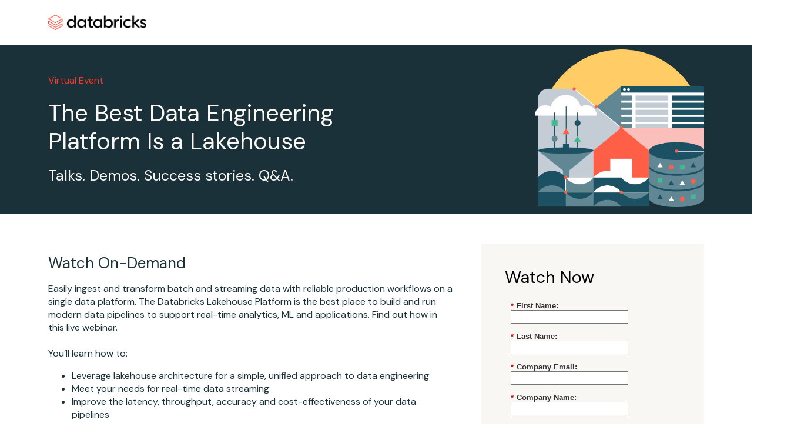

--- FILE ---
content_type: text/html; charset=utf-8
request_url: https://pages.databricks.com/webinar-APJ-the-best-data-engineering-platform-lakehouse.html
body_size: 10356
content:

<!DOCTYPE html>
<html>
  <head><title>The Best Data Engineering Platform Is a Lakehouse</title><meta charset="utf-8"><meta http-equiv="X-UA-Compatible" content="IE=edge"><meta name="viewport" content="width=device-width,initial-scale=1"><meta name="robots" content="index, nofollow"><style type="text/css">body { margin:0;padding:0;-webkit-text-size-adjust:100%;-ms-text-size-adjust:100%; }
          img { border:0;height:auto;line-height:100%; outline:none;text-decoration:none;-ms-interpolation-mode:bicubic; }
          p { display:block;margin:13px 0; }</style><!--[if !mso]><!--><link href="https://fonts.googleapis.com/css?family=Ubuntu:300,400,500,700" rel="stylesheet" type="text/css"><link href="https://fonts.googleapis.com/css?family=DM+Sans:400,700" rel="stylesheet" type="text/css"><link href="https://client-data.knak.io/production/company_data/5f63b380135e5/custom-fonts/61e037cdd6f29/fonts.css" rel="stylesheet" type="text/css"><link href="https://assets.knak.io/custom-fonts/Helvetica/Helvetica.css" rel="stylesheet" type="text/css"><style type="text/css">@import url(https://fonts.googleapis.com/css?family=Ubuntu:300,400,500,700);
@import url(https://fonts.googleapis.com/css?family=DM+Sans:400,700);
@import url(https://client-data.knak.io/production/company_data/5f63b380135e5/custom-fonts/61e037cdd6f29/fonts.css);

@import url(https://assets.knak.io/custom-fonts/Helvetica/Helvetica.css);</style><!--<![endif]--><style type="text/css">@media only screen and (min-width:580px) {
        .mj-column-per-100 { width:100% !important; max-width: 100%; }
.mj-column-per-53 { width:53% !important; max-width: 53%; }
.mj-column-per-47 { width:47% !important; max-width: 47%; }
.mj-column-per-66 { width:66% !important; max-width: 66%; }
.mj-column-per-33-333333333333336 { width:33.333333333333336% !important; max-width: 33.333333333333336%; }
.mj-column-per-34 { width:34% !important; max-width: 34%; }
.mj-column-per-25 { width:25% !important; max-width: 25%; }
.mj-column-per-75 { width:75% !important; max-width: 75%; }
      }</style><style type="text/css">.links-FE5000-underline a { color: #FE5000; text-decoration: underline; }
.links-FFFFFF-underline a { color: #FFFFFF; text-decoration: underline; }
        

        
            @media only screen and (min-width:580px) {        
                .padding-25px-0px-25px-0px { padding: 25px 0px 25px 0px !important}
.margin-0-auto-0-0 { margin: 0 auto 0 0 !important}
.max-width-167px { max-width: 167px !important}
.padding-0px-25px-0px-0px { padding: 0px 25px 0px 0px !important}
.font-size-40px { font-size: 40px !important}
.font-size-25px { font-size: 25px !important}
.padding-0px-0px-0px-0px { padding: 0px 0px 0px 0px !important}
.margin-0-0-0-auto { margin: 0 0 0 auto !important}
.text-align-left { text-align: left !important}
            }</style><style type="text/css">p{margin: 0 0;}ul{display: block;}ul li{list-style: disc;}li li{list-style: circle;}sup, sub{line-height:0;}body a{text-decoration: none; color: #FE5000;}.image-highlight{transition: 0.3s;}.image-highlight:hover{filter: brightness(1.2);}.button-highlight{transition: 0.3s;}.button-highlight:hover{filter: brightness(1.5);}@media only screen and (min-width: 580px) { .hide-on-mobile{display:block !important;}.hide-on-desktop{display:none !important;} }.hide-on-desktop{display:block;}.hide-on-mobile{display:none;}</style><link href="https://knak-client-data.imgix.net/production/company_data/5f63b380135e5/company_files/27PSnINFoNf4zLMkfMR3tZSxV8QNgUZuNvkkOkQq.png" rel="shortcut icon" type="image/png"><style type="text/css">.mktoForm {padding: 0 !important;}</style><!-- Google Tag Manager --><script>(function(w,d,s,l,i){w[l]=w[l]||[];w[l].push({'gtm.start':
new Date().getTime(),event:'gtm.js'});var f=d.getElementsByTagName(s)[0],
j=d.createElement(s),dl=l!='dataLayer'?'&l='+l:'';j.async=true;j.src=
'https://www.googletagmanager.com/gtm.js?id='+i+dl;f.parentNode.insertBefore(j,f);
})(window,document,'script','dataLayer','GTM-TWTKQQ');</script><!-- End Google Tag Manager --><script src="https://code.jquery.com/jquery-3.6.0.min.js" integrity="sha256-/xUj+3OJU5yExlq6GSYGSHk7tPXikynS7ogEvDej/m4=" crossorigin="anonymous"></script><meta property="og:title" content="The Best Data Engineering Platform Is a Lakehouse" />
<meta property="og:image" content="https://pages.databricks.com/rs/094-YMS-629/images/2023-01-APJ-WB-Best-Data-Engineering-Platform-is-a-lakehouse-OG-1200x628.jpg" />
<meta property="og:description" content="" />
<link href="https://pages.databricks.com/rs/094-YMS-629/images/knak-jquery-ui.min.css" rel="stylesheet">
<link rel="stylesheet" href="https://maxcdn.bootstrapcdn.com/font-awesome/4.6.1/css/font-awesome.min.css">
<style type="text/css">.mktoForm {padding: 0 !important;}</style>


<style>.mktoGen.mktoImg {display:inline-block; line-height:0;}</style></head><body style="background-color:#FFFFFF;" id="bodyId"><div style="background-color:#FFFFFF;background-position:center center;background-size:auto;background-repeat:repeat;"><section style="background-position:center center;background-size:contain;background-repeat:no-repeat;width:100%;"><div align="center"><div style="Margin:0px auto;max-width:1146px;"><div style="border:none;direction:ltr;font-size:0px;padding:0px 15px 0px 15px;text-align:center;vertical-align:top;" class="block-grid"><div style="border:none;"><div class="mj-column-per-100 mj-outlook-group-fix" style="font-size:0px;text-align:left;direction:ltr;display:inline-block;vertical-align:top;width:100%;"><div style="border-radius:0px;vertical-align:top;padding:0 0 0 0;"><div width="100%"><div class="padding-25px-0px-25px-0px img-container" style="font-size:0px;padding:25px 30px 25px 30px;word-break:break-word;text-align:center;"><div class="mktoText" id="image-fz3u1ck5f"><img alt="" height="auto" src="https://databricks.com/wp-content/themes/databricks/assets/images/databricks-logo.png" style="border:none;display:block;outline:none;text-decoration:none;height:auto;width:100%;font-size:13px;margin:0 auto;" class="max-width-167px margin-0-auto-0-0"></div></div></div></div></div></div></div></div></div></section><section style="background-color:#1B3139;background-position:center center;background-size:contain;background-repeat:no-repeat;width:100%;"><div align="center"><div style="Margin:0px auto;max-width:1146px;"><div style="border:none;border-bottom:50px none #FFFFFF;direction:ltr;font-size:0px;padding:0px 15px 0px 15px;text-align:center;vertical-align:top;" class="block-grid"><div style="background-color:transparent;border:none;border-bottom:40px none #FFFFFF;border-left:40px none #FFFFFF;border-right:40px none #FFFFFF;border-top:40px none #FFFFFF;"><div class="mj-column-per-53 mj-outlook-group-fix" style="font-size:0px;text-align:left;direction:ltr;display:inline-block;vertical-align:middle;width:100%;"><div style="border-radius:0px;vertical-align:middle;padding:0px 15px 0px 15px;" class="padding-0px-25px-0px-0px"><div width="100%"><div class="text-container" style="font-size:0px;padding:10px 0px 10px 0px;word-break:break-word;text-align:left;"><div class="mktoText" id="text-htdo87es9"><div class="links-FE5000-underline"><div style="font-family:'DM Sans', Arial, sans-serif;font-size:16px;letter-spacing:none;line-height:1.4;text-align:left;color:#FF3621;"><p style="margin: 0 0; mso-line-height-alt: 22px;">Virtual Event</p></div></div></div></div><div class="text-container" style="font-size:0px;padding:10px 0px 10px 0px;word-break:break-word;text-align:left;"><div class="mktoText" id="text-ycbuargdk"><div class="links-FE5000-underline"><div style="font-family:'DM Sans', Arial, sans-serif;font-size:30px;letter-spacing:none;line-height:1.2;text-align:left;color:#F9F7F4;" class="font-size-40px"><p style="margin: 0 0; mso-line-height-alt: 48px;">The Best Data Engineering Platform Is a Lakehouse</p></div></div></div></div><div class="text-container" style="font-size:0px;padding:10px 0px 10px 0px;word-break:break-word;text-align:left;"><div class="mktoText" id="text-1tkr7zkxq"><div class="links-FE5000-underline"><div style="font-family:'DM Sans', Arial, sans-serif;font-size:14px;letter-spacing:none;line-height:1.2;text-align:left;color:#F9F7F4;" class="font-size-25px"><p style="margin: 0 0; mso-line-height-alt: 30px;">Talks. Demos. Success stories. Q&amp;A.</p></div></div></div></div></div></div></div><div class="mj-column-per-47 mj-outlook-group-fix" style="font-size:0px;text-align:left;direction:ltr;display:inline-block;vertical-align:middle;width:100%;"><div style="border-radius:0px;vertical-align:middle;padding:0 0 0 0;"><div width="100%"><div class="padding-0px-0px-0px-0px img-container" style="font-size:0px;padding:15px 0px 15px 0px;word-break:break-word;text-align:center;"><div class="mktoText" id="image-dyzglbqu7"><img alt="" height="auto" src="https://client-data.knak.io/production/email_assets/5f63b380135e5/DWWhiq7bUSNHdV1oauMUBFnSRj1VZ9xjlk5q4inB.png" style="border:none;display:block;outline:none;text-decoration:none;height:auto;width:100%;max-width:288px;font-size:13px;margin:0 auto;" class="margin-0-0-0-auto"></div></div></div></div></div></div></div></div></div></section><section style="background-color:transparent;background-position:center center;background-size:contain;background-repeat:no-repeat;width:100%;"><div align="center"><div style="Margin:0px auto;max-width:1146px;"><div style="border:none;direction:ltr;font-size:0px;padding:50px 15px 0px 15px;text-align:center;vertical-align:top;" class="block-grid"><div style="border:none;"><div class="mj-column-per-66 mj-outlook-group-fix" style="font-size:0px;text-align:left;direction:ltr;display:inline-block;vertical-align:top;width:100%;"><div style="border-radius:0px;vertical-align:top;padding:0px 45px 50px 0;"><div width="100%"><div class="text-container" style="font-size:0px;padding:15px 0px 15px 0px;word-break:break-word;text-align:left;"><div class="mktoText" id="text-b6zflkpwa"><div class="links-FE5000-underline"><div style="font-family:'DM Sans', Arial, sans-serif;font-size:26px;letter-spacing:none;line-height:1.4;text-align:left;color:#1B3139;"><p style="margin: 0 0; mso-line-height-alt: 36px;">Watch On-Demand</p></div></div></div></div><div style="font-size:0px;padding:0 0 0 0;word-break:break-word;"><div style="font-family:Ubuntu, Helvetica, Arial, sans-serif;font-size:13px;line-height:1;width:100%;"><div id="waitlistNotice" style="font-family: 'DM Sans', Helvetica, Arial, sans-serif"><h3 style="color: #FF3621; font-size: 26px; display: none; line-height: 1.4em; padding-bottom: 15px;">This element should not be removed. It will be automatically hidden</h3></div></div></div><div class="text-container" style="font-size:0px;padding:0px 0px 0px 0px;word-break:break-word;text-align:left;"><div class="mktoText" id="text-d1zaop4ya"><div class="links-FE5000-underline"><div style="font-family:'DM Sans', Arial, sans-serif;font-size:16px;letter-spacing:none;line-height:1.4;text-align:left;color:#1B3139;"><p style="margin: 0 0; mso-line-height-alt: 22px;">Easily ingest and transform batch and streaming data with reliable production workflows on a single data platform. The Databricks Lakehouse Platform is the best place to build and run modern data pipelines to support real-time analytics, ML and applications. Find out how in this live webinar.</p><p style="margin: 0 0; mso-line-height-alt: 22px;">&nbsp;</p><p style="margin: 0 0; mso-line-height-alt: 22px;">You’ll learn how to:</p><ul style="display: block; margin-top: 1em; margin-bottom: 1em;"><li style="list-style: disc; mso-line-height-alt: 22px;">Leverage lakehouse architecture for a simple, unified approach to data engineering</li><li style="list-style: disc; mso-line-height-alt: 22px;">Meet your needs for real-time data streaming</li><li style="list-style: disc; mso-line-height-alt: 22px;">Improve the latency, throughput, accuracy and cost-effectiveness of your data pipelines</li><li style="list-style: disc; mso-line-height-alt: 22px;">Serve your entire data team with one solution</li></ul><p style="margin: 0 0; mso-line-height-alt: 22px;"><br>This webinar will include a demo, success stories and a Q&amp;A.</p></div></div></div></div><div style="font-size:0px;padding:0 0 0 0;word-break:break-word;"><div style="height:20px;">&nbsp;</div></div><div style="font-size:0px;padding:0 0 0 0;word-break:break-word;"><div style="height:20px;">&nbsp;</div></div><div style="font-size:0px;padding:10px 25px 10px 25px;word-break:break-word;text-align:center;"><p style="border-top: solid 1px #AAAAAA; font-size: 1px; margin: 0 auto; width: 100%; text-align: center;"></p></div><div class="text-container" style="font-size:0px;padding:15px 0px 0px 0px;word-break:break-word;text-align:left;"><div class="mktoText" id="text-ksjeinzf1"><div class="links-FE5000-underline"><div style="font-family:'DM Sans', Arial, sans-serif;font-size:16px;letter-spacing:none;line-height:1.4;text-align:left;color:#1B3139;"><p style="margin: 0 0; mso-line-height-alt: 36px;"><span style="font-family: 'DM Sans Medium', Arial, sans-serif; font-size: 26px;">Speakers</span></p></div></div></div></div><div vertical-align="top" style="font-size:0px;padding:15px 0px 0px 0px;word-break:break-word;"><section style="width:100%;"><div align="center"><div style="Margin:0px auto;"><div style="border:none;direction:ltr;font-size:0px;text-align:center;vertical-align:top;"><div style="border:none;"><div class="mj-column-per-33-333333333333336 mj-outlook-group-fix" style="font-size:0px;text-align:left;direction:ltr;display:inline-block;vertical-align:top;width:100%;"><div style="border-radius:0px;vertical-align:top;padding:0 25px 0 0;"><div width="100%"><div class="img-container" style="font-size:0px;padding:0px 0px 0px 0px;word-break:break-word;text-align:left;"><div class="mktoText" id="image-byzauyzwo"><img alt="" height="auto" src="https://client-data.knak.io/production/email_assets/5f63b380135e5/LlQUVXruqSIOU0KwZmatpHhG5fzsUiNLdpyIjOSs.webp" style="border:none;border-radius:250px;display:block;outline:none;text-decoration:none;height:auto;width:100%;font-size:13px;margin:0 auto 0 0;"></div></div><div class="text-container" style="font-size:0px;padding:10px 0px 0px 0px;word-break:break-word;text-align:left;"><div class="mktoText" id="text-sxcco6f6h"><div class="links-FE5000-underline"><div style="font-family:'DM Sans Medium', Arial, sans-serif;font-size:22px;letter-spacing:none;line-height:1.2;text-align:left;color:#1B3139;"><p style="margin: 0 0; mso-line-height-alt: 26px;">Michael Armbrust</p></div></div></div></div><div class="text-container" style="font-size:0px;padding:5px 0px 0px 0px;word-break:break-word;text-align:left;"><div class="mktoText" id="text-x9joicbn8"><div class="links-FE5000-underline"><div style="font-family:'DM Sans', Arial, sans-serif;font-size:16px;letter-spacing:none;line-height:1.2;text-align:left;color:#1B3139;"><p style="margin: 0 0; mso-line-height-alt: 19px;">Distinguished Engineer</p><p style="margin: 0 0; mso-line-height-alt: 19px;"><span style="font-size: 13px;">DATABRICKS</span></p></div></div></div></div></div></div></div><div class="mj-column-per-33-333333333333336 mj-outlook-group-fix" style="font-size:0px;text-align:left;direction:ltr;display:inline-block;vertical-align:top;width:100%;"><div style="border-radius:0px;vertical-align:top;padding:0 25px 0 0;"><div width="100%"><div class="img-container" style="font-size:0px;padding:0px 0px 0px 0px;word-break:break-word;text-align:left;"><div class="mktoText" id="image-0sdt9gyay"><img alt="" height="auto" src="https://client-data.knak.io/production/email_assets/5f63b380135e5/8GRxwXMsCdZxHmeFgbaT0HVeGociVwRJ5HxWHtc3.webp" style="border:none;border-radius:250px;display:block;outline:none;text-decoration:none;height:auto;width:100%;font-size:13px;margin:0 auto 0 0;"></div></div><div class="text-container" style="font-size:0px;padding:10px 0px 0px 0px;word-break:break-word;text-align:left;"><div class="mktoText" id="text-4jofglu5q"><div class="links-FE5000-underline"><div style="font-family:'DM Sans Medium', Arial, sans-serif;font-size:22px;letter-spacing:none;line-height:1.2;text-align:left;color:#1B3139;"><p style="margin: 0 0; mso-line-height-alt: 26px;">Karthik Ramasamy</p></div></div></div></div><div class="text-container" style="font-size:0px;padding:5px 0px 0px 0px;word-break:break-word;text-align:left;"><div class="mktoText" id="text-vw8wgd1sv"><div class="links-FE5000-underline"><div style="font-family:'DM Sans', Arial, sans-serif;font-size:16px;letter-spacing:none;line-height:1.2;text-align:left;color:#1B3139;"><p style="margin: 0 0; mso-line-height-alt: 19px;">Head of Streaming</p><p style="margin: 0 0; mso-line-height-alt: 19px;"><span style="font-size: 13px;">DATABRICKS</span></p></div></div></div></div></div></div></div><div class="mj-column-per-33-333333333333336 mj-outlook-group-fix" style="font-size:0px;text-align:left;direction:ltr;display:inline-block;vertical-align:top;width:100%;"><div style="border-radius:0px;vertical-align:top;padding:0 25px 0 0;"><div width="100%"><div class="img-container" style="font-size:0px;padding:0px 0px 0px 0px;word-break:break-word;text-align:left;"><div class="mktoText" id="image-ybic2uddw"><img alt="" height="auto" src="https://client-data.knak.io/production/email_assets/5f63b380135e5/NXh0UK2FHsbpFURSqNCDKScFDle8kHw3dL76gkJ9.webp" style="border:none;border-radius:250px;display:block;outline:none;text-decoration:none;height:auto;width:100%;font-size:13px;margin:0 auto 0 0;"></div></div><div class="text-container" style="font-size:0px;padding:10px 0px 0px 0px;word-break:break-word;text-align:left;"><div class="mktoText" id="text-95h6oltno"><div class="links-FE5000-underline"><div style="font-family:'DM Sans Medium', Arial, sans-serif;font-size:22px;letter-spacing:none;line-height:1.2;text-align:left;color:#1B3139;"><p style="margin: 0 0; mso-line-height-alt: 26px;">Ray Zhu</p></div></div></div></div><div class="text-container" style="font-size:0px;padding:5px 0px 0px 0px;word-break:break-word;text-align:left;"><div class="mktoText" id="text-pa66bbilk"><div class="links-FE5000-underline"><div style="font-family:'DM Sans', Arial, sans-serif;font-size:16px;letter-spacing:none;line-height:1.2;text-align:left;color:#1B3139;"><p style="margin: 0 0; mso-line-height-alt: 19px;">Sr. Staff Product Manager</p><p style="margin: 0 0; mso-line-height-alt: 19px;"><span style="font-size: 13px;">DATABRICKS</span></p></div></div></div></div></div></div></div></div></div></div></div></section></div><div vertical-align="top" style="font-size:0px;padding:15px 0px 0px 0px;word-break:break-word;"><section style="width:100%;"><div align="center"><div style="Margin:0px auto;"><div style="border:none;direction:ltr;font-size:0px;text-align:center;vertical-align:top;"><div style="border:none;"><div class="mj-column-per-33-333333333333336 mj-outlook-group-fix" style="font-size:0px;text-align:left;direction:ltr;display:inline-block;vertical-align:top;width:100%;"><div style="border-radius:0px;vertical-align:top;padding:0 25px 0 0;"><div width="100%"><div class="img-container" style="font-size:0px;padding:0px 0px 0px 0px;word-break:break-word;text-align:left;"><div class="mktoText" id="image-r1z1xlm96"><img alt="" height="auto" src="https://client-data.knak.io/production/email_assets/5f63b380135e5/D33R092TKR1rwxmwoPYWUrniUUwBK9O2dtZ5xUSK.webp" style="border:none;border-radius:250px;display:block;outline:none;text-decoration:none;height:auto;width:100%;font-size:13px;margin:0 auto 0 0;"></div></div><div class="text-container" style="font-size:0px;padding:10px 0px 0px 0px;word-break:break-word;text-align:left;"><div class="mktoText" id="text-dt4v9sr6w"><div class="links-FE5000-underline"><div style="font-family:'DM Sans Medium', Arial, sans-serif;font-size:22px;letter-spacing:none;line-height:1.2;text-align:left;color:#1B3139;"><p style="margin: 0 0; mso-line-height-alt: 26px;">Angela Chu</p></div></div></div></div><div class="text-container" style="font-size:0px;padding:5px 0px 0px 0px;word-break:break-word;text-align:left;"><div class="mktoText" id="text-xgedgh226"><div class="links-FE5000-underline"><div style="font-family:'DM Sans', Arial, sans-serif;font-size:16px;letter-spacing:none;line-height:1.2;text-align:left;color:#1B3139;"><p style="margin: 0 0; mso-line-height-alt: 19px;">Sr. Solution Architect</p><p style="margin: 0 0; mso-line-height-alt: 19px;"><span style="font-size: 13px;">DATABRICKS</span></p></div></div></div></div></div></div></div><div class="mj-column-per-33-333333333333336 mj-outlook-group-fix" style="font-size:0px;text-align:left;direction:ltr;display:inline-block;vertical-align:top;width:100%;"><div style="border-radius:0px;vertical-align:top;padding:0 25px 0 0;"><div width="100%"><div class="img-container" style="font-size:0px;padding:0px 0px 0px 0px;word-break:break-word;text-align:left;"><div class="mktoText" id="image-n7qr5x72l"><img alt="" height="auto" src="https://client-data.knak.io/production/email_assets/5f63b380135e5/1tsz42bnsELXrVV270Lbwzca3LaKQPySaBdWehiW.webp" style="border:none;border-radius:250px;display:block;outline:none;text-decoration:none;height:auto;width:100%;font-size:13px;margin:0 auto 0 0;"></div></div><div class="text-container" style="font-size:0px;padding:10px 0px 0px 0px;word-break:break-word;text-align:left;"><div class="mktoText" id="text-pfkrsqzhv"><div class="links-FE5000-underline"><div style="font-family:'DM Sans Medium', Arial, sans-serif;font-size:22px;letter-spacing:none;line-height:1.2;text-align:left;color:#1B3139;"><p style="margin: 0 0; mso-line-height-alt: 26px;">Roland Fäustlin</p></div></div></div></div><div class="text-container" style="font-size:0px;padding:5px 0px 0px 0px;word-break:break-word;text-align:left;"><div class="mktoText" id="text-zrvxo148n"><div class="links-FE5000-underline"><div style="font-family:'DM Sans', Arial, sans-serif;font-size:16px;letter-spacing:none;line-height:1.2;text-align:left;color:#1B3139;"><p style="margin: 0 0; mso-line-height-alt: 19px;">Staff Product Manager</p><p style="margin: 0 0; mso-line-height-alt: 19px;"><span style="font-size: 13px;">DATABRICKS</span></p></div></div></div></div></div></div></div><div class="mj-column-per-33-333333333333336 mj-outlook-group-fix" style="font-size:0px;text-align:left;direction:ltr;display:inline-block;vertical-align:top;width:100%;"><div style="border-radius:0px;vertical-align:top;padding:0 25px 0 0;"><div width="100%"><div class="img-container" style="font-size:0px;padding:0px 0px 0px 0px;word-break:break-word;text-align:left;"><div class="mktoText" id="image-7ij87i4de"><img alt="" height="auto" src="https://client-data.knak.io/production/email_assets/5f63b380135e5/UcIPZo1FyAtbQl5ca9uRFNf4aXYSdimsclfFEkic.webp" style="border:none;border-radius:250px;display:block;outline:none;text-decoration:none;height:auto;width:100%;font-size:13px;margin:0 auto 0 0;"></div></div><div class="text-container" style="font-size:0px;padding:10px 0px 0px 0px;word-break:break-word;text-align:left;"><div class="mktoText" id="text-7rwufb8s0"><div class="links-FE5000-underline"><div style="font-family:'DM Sans Medium', Arial, sans-serif;font-size:22px;letter-spacing:none;line-height:1.2;text-align:left;color:#1B3139;"><p style="margin: 0 0; mso-line-height-alt: 26px;">Jan van der Vegt</p></div></div></div></div><div class="text-container" style="font-size:0px;padding:5px 0px 0px 0px;word-break:break-word;text-align:left;"><div class="mktoText" id="text-rv2wo4ja1"><div class="links-FE5000-underline"><div style="font-family:'DM Sans', Arial, sans-serif;font-size:16px;letter-spacing:none;line-height:1.2;text-align:left;color:#1B3139;"><p style="margin: 0 0; mso-line-height-alt: 19px;">Staff Product Manager</p><p style="margin: 0 0; mso-line-height-alt: 19px;"><span style="font-size: 13px;">DATABRICKS</span></p></div></div></div></div></div></div></div></div></div></div></div></section></div><div vertical-align="top" style="font-size:0px;padding:15px 0px 0px 0px;word-break:break-word;"><section style="width:100%;"><div align="center"><div style="Margin:0px auto;"><div style="border:none;direction:ltr;font-size:0px;text-align:center;vertical-align:top;"><div style="border:none;"><div class="mj-column-per-33-333333333333336 mj-outlook-group-fix" style="font-size:0px;text-align:left;direction:ltr;display:inline-block;vertical-align:top;width:100%;"><div style="border-radius:0px;vertical-align:top;padding:0 25px 0 0;"><div width="100%"><div class="img-container" style="font-size:0px;padding:0px 0px 0px 0px;word-break:break-word;text-align:left;"><div class="mktoText" id="image-v3pdp6zr9"><img alt="" height="auto" src="https://client-data.knak.io/production/email_assets/5f63b380135e5/wcDZnFqnRPRb5YqXyAGiY2E64v7Ry8GTqhX3B4Fa.webp" style="border:none;border-radius:250px;display:block;outline:none;text-decoration:none;height:auto;width:100%;font-size:13px;margin:0 auto 0 0;"></div></div><div class="text-container" style="font-size:0px;padding:10px 0px 0px 0px;word-break:break-word;text-align:left;"><div class="mktoText" id="text-g4nr4t8vn"><div class="links-FE5000-underline"><div style="font-family:'DM Sans Medium', Arial, sans-serif;font-size:22px;letter-spacing:none;line-height:1.2;text-align:left;color:#1B3139;"><p style="margin: 0 0; mso-line-height-alt: 26px;">Chris Inkpen</p></div></div></div></div><div class="text-container" style="font-size:0px;padding:5px 0px 0px 0px;word-break:break-word;text-align:left;"><div class="mktoText" id="text-mqudhhhzb"><div class="links-FE5000-underline"><div style="font-family:'DM Sans', Arial, sans-serif;font-size:16px;letter-spacing:none;line-height:1.2;text-align:left;color:#1B3139;"><p style="margin: 0 0; mso-line-height-alt: 19px;">Technology Evangelist</p><p style="margin: 0 0; mso-line-height-alt: 19px;"><span style="font-size: 13px;">HONEYWELL BUILDING TECHNOLOGIES</span></p></div></div></div></div></div></div></div><div class="mj-column-per-33-333333333333336 mj-outlook-group-fix" style="font-size:0px;text-align:left;direction:ltr;display:inline-block;vertical-align:top;width:100%;"><div style="border-radius:0px;vertical-align:top;padding:0 25px 0 0;"><div width="100%"></div></div></div><div class="mj-column-per-33-333333333333336 mj-outlook-group-fix" style="font-size:0px;text-align:left;direction:ltr;display:inline-block;vertical-align:top;width:100%;"><div style="border-radius:0px;vertical-align:top;padding:0 25px 0 0;"><div width="100%"></div></div></div></div></div></div></div></section></div></div></div></div><div class="mj-column-per-34 mj-outlook-group-fix" style="font-size:0px;text-align:left;direction:ltr;display:inline-block;vertical-align:top;width:100%;"><div style="background-color:#F9F7F4;border-radius:0px;vertical-align:top;padding:40px 40px 40px 40px;"><div width="100%"><div class="text-container" style="font-size:0px;padding:0px 0px 20px 0px;word-break:break-word;text-align:left;"><div class="mktoText" id="text-9w89djfqm"><div class="links-FE5000-underline"><div style="font-family:'DM Sans', Arial, sans-serif;font-size:29px;letter-spacing:none;line-height:1.2;text-align:left;color:#000000;"><p style="margin: 0 0; mso-line-height-alt: 35px;">Watch Now</p></div></div></div></div><div align="left" style="font-size:0px;padding:0px 0px 0px 0px;word-break:break-word;"><div style="max-width:100%;border-radius:0px;width:100%;"><div style="font-size:1rem;display:flex;flex-direction:column;align-items:flex-start;font-family:'DM Sans', Arial, sans-serif;"><script>arrayify = getSelection.call.bind([].slice);
                var styleSheets = arrayify(document.styleSheets);
                styleSheets.forEach(function (css) {
                    css.beforeMarketoLoadedForm = true;
                });</script><div style=";" class="mktoForm" id="form-6ovcrz182"><div id='lpeCDiv_1583428' class='lpeCElement Global_Webinar_1411'><span class='lpContentsItem formSpan'>
<script src="/js/forms2/js/forms2.min.js"></script>
<form class="mktoForm" id="mktoForm_1411">
</form>
<script>
  (function (){
    var formDescriptor = {"Id":1411,"Vid":1411,"Status":"approved","Name":"Global Webinar (1411)","Description":"Webinar registration or on demand video recording hosted by Databricks. We will not share lead data to partners.","Layout":"above","GutterWidth":10,"OffsetWidth":10,"HasTwoButtons":true,"SubmitLabel":"Submit","ResetLabel":"Clear","ButtonLocation":"120","LabelWidth":100,"FieldWidth":150,"ToolTipType":"none","FontFamily":"Helvetica, Arial, sans-serif","FontSize":"13px","FontColor":"#333","FontUrl":null,"LineMargin":10,"ProcessorVersion":2,"CreatedByUserid":4975,"ProcessOptions":{"language":"English","locale":"en_US","profiling":{"isEnabled":false,"numberOfProfilingFields":1,"alwaysShowFields":[]},"socialSignOn":{"isEnabled":false,"enabledNetworks":[],"cfId":null,"codeSnippet":null},"knownLead":{"type":"form","template":""}},"EnableDeferredMode":0,"EnableCaptcha":0,"EnableGlobalFormValidationRule":0,"ButtonType":null,"ButtonImageUrl":null,"ButtonText":null,"ButtonSubmissionText":"Please Wait","ButtonStyle":{"id":11,"className":"mktoSimple","css":".mktoForm .mktoButtonWrap.mktoSimple .mktoButton {\ncolor:#fff;\nborder:1px solid #75ae4c;\npadding:0.4em 1em;\nfont-size:1em;\nbackground-color:#99c47c;\nbackground-image: -webkit-gradient(linear, left top, left bottom, from(#99c47c), to(#75ae4c));\nbackground-image: -webkit-linear-gradient(top, #99c47c, #75ae4c);\nbackground-image: -moz-linear-gradient(top, #99c47c, #75ae4c);\nbackground-image: linear-gradient(to bottom, #99c47c, #75ae4c);\n}\n.mktoForm .mktoButtonWrap.mktoSimple .mktoButton:hover {\nborder:1px solid #447f19;\n}\n.mktoForm .mktoButtonWrap.mktoSimple .mktoButton:focus {\noutline:none;\nborder:1px solid #447f19;\n}\n.mktoForm .mktoButtonWrap.mktoSimple .mktoButton:active{\nbackground-color:#75ae4c;\nbackground-image: -webkit-gradient(linear, left top, left bottom, from(#75ae4c), to(#99c47c));\nbackground-image: -webkit-linear-gradient(top, #75ae4c, #99c47c);\nbackground-image: -moz-linear-gradient(top, #75ae4c, #99c47c);\nbackground-image: linear-gradient(to bottom, #75ae4c, #99c47c);\n}\n","buttonColor":null},"ThemeStyle":{"id":2,"displayOrder":1,"name":"Simple","backgroundColor":"#FFF","layout":"left","fontFamily":"Helvetica, Arial, sans-serif","fontSize":"13px","fontColor":"#333","offsetWidth":10,"gutterWidth":10,"labelWidth":100,"fieldWidth":150,"lineMargin":10,"useBackgroundColorOnPreview":false,"css":".mktoForm fieldset.mkt3-formEditorFieldContainer{border: solid 1px gray;}.mktoForm fieldset.mkt3-formEditorFieldContainer legend{padding:0 1em;}","href":"css\/forms2-theme-simple.css","buttonStyleId":11},"ThemeStyleOverride":"","LiveStreamSettings":null,"rows":[[{"Id":165437,"Name":"FirstName","IsRequired":true,"Datatype":"string","Maxlength":255,"InputLabel":"First Name:","InputInitialValue":"","InputSourceChannel":"constant","FieldWidth":200,"LabelWidth":100,"ValidationMessage":"This field is required."}],[{"Id":165438,"Name":"LastName","IsRequired":true,"Datatype":"string","Maxlength":255,"InputLabel":"Last Name:","InputInitialValue":"","InputSourceChannel":"constant","FieldWidth":200,"LabelWidth":100,"ValidationMessage":"This field is required."}],[{"Id":165439,"Name":"Email","IsRequired":true,"Datatype":"email","Maxlength":255,"InputLabel":"Company Email:","InputInitialValue":"","InputSourceChannel":"constant","FieldWidth":200,"LabelWidth":202,"ValidationMessage":"Must be valid email. \u003Cspan class='mktoErrorDetail'\u003Eexample@yourdomain.com\u003C\/span\u003E"}],[{"Id":165440,"Name":"Company","IsRequired":true,"Datatype":"string","Maxlength":255,"InputLabel":"Company Name:","InputInitialValue":"","InputSourceChannel":"constant","FieldWidth":200,"LabelWidth":200,"ProfilingFieldNumber":0,"ValidationMessage":"This field is required."}],[{"Id":165441,"Name":"Title","IsRequired":true,"Datatype":"string","Maxlength":255,"InputLabel":"Job Title:","InputInitialValue":"","InputSourceChannel":"constant","FieldWidth":200,"LabelWidth":100,"ProfilingFieldNumber":0,"ValidationMessage":"This field is required."}],[{"Id":165442,"Name":"Phone","IsRequired":true,"Datatype":"phone","Maxlength":255,"InputLabel":"Phone Number:","InputInitialValue":"","InputSourceChannel":"constant","FieldWidth":200,"LabelWidth":198,"ProfilingFieldNumber":0,"ValidationMessage":"Must be a phone number. \u003Cspan class='mktoErrorDetail'\u003E503-555-1212\u003C\/span\u003E"}],[{"Id":165443,"Name":"Country","IsRequired":true,"Datatype":"picklist","Maxlength":255,"PicklistValues":[{"label":"Select...","value":"","selected":true,"isDefault":true},{"label":"Afghanistan","value":"Afghanistan"},{"label":"\u00c5land Islands","value":"\u00c5land Islands"},{"label":"Albania","value":"Albania"},{"label":"Algeria","value":"Algeria"},{"label":"American Samoa","value":"American Samoa"},{"label":"Andorra","value":"Andorra"},{"label":"Angola","value":"Angola"},{"label":"Anguilla","value":"Anguilla"},{"label":"Antarctica","value":"Antarctica"},{"label":"Antigua and Barbuda","value":"Antigua and Barbuda"},{"label":"Argentina","value":"Argentina"},{"label":"Armenia","value":"Armenia"},{"label":"Aruba","value":"Aruba"},{"label":"Australia","value":"Australia"},{"label":"Austria","value":"Austria"},{"label":"Azerbaijan","value":"Azerbaijan"},{"label":"Bahamas","value":"Bahamas"},{"label":"Bahrain","value":"Bahrain"},{"label":"Bangladesh","value":"Bangladesh"},{"label":"Barbados","value":"Barbados"},{"label":"Belarus","value":"Belarus"},{"label":"Belgium","value":"Belgium"},{"label":"Belize","value":"Belize"},{"label":"Benin","value":"Benin"},{"label":"Bermuda","value":"Bermuda"},{"label":"Bhutan","value":"Bhutan"},{"label":"Bolivia, Plurinational State of","value":"Bolivia, Plurinational State of"},{"label":"Bonaire, Sint Eustatius and Saba","value":"Bonaire, Sint Eustatius and Saba"},{"label":"Bosnia and Herzegovina","value":"Bosnia and Herzegovina"},{"label":"Botswana","value":"Botswana"},{"label":"Bouvet Island","value":"Bouvet Island"},{"label":"Brazil","value":"Brazil"},{"label":"British Indian Ocean Territory","value":"British Indian Ocean Territory"},{"label":"Brunei Darussalam","value":"Brunei Darussalam"},{"label":"Bulgaria","value":"Bulgaria"},{"label":"Burkina Faso","value":"Burkina Faso"},{"label":"Burundi","value":"Burundi"},{"label":"Cambodia","value":"Cambodia"},{"label":"Cameroon","value":"Cameroon"},{"label":"Canada","value":"Canada"},{"label":"Cape Verde","value":"Cape Verde"},{"label":"Cayman Islands","value":"Cayman Islands"},{"label":"Central African Republic","value":"Central African Republic"},{"label":"Chad","value":"Chad"},{"label":"Chile","value":"Chile"},{"label":"China","value":"China"},{"label":"Christmas Island","value":"Christmas Island"},{"label":"Cocos (Keeling) Islands","value":"Cocos (Keeling) Islands"},{"label":"Colombia","value":"Colombia"},{"label":"Comoros","value":"COM"},{"label":"Congo, the Democratic Republic of the","value":"Congo, the Democratic Republic of the"},{"label":"Congo","value":"Congo"},{"label":"Cook Islands","value":"Cook Islands"},{"label":"Costa Rica","value":"Costa Rica"},{"label":"C\u00f4te d'Ivoire","value":"C\u00f4te d'Ivoire"},{"label":"Croatia","value":"Croatia"},{"label":"Cuba","value":"Cuba"},{"label":"Cura\u00e7ao","value":"Cura\u00e7ao"},{"label":"Cyprus","value":"Cyprus"},{"label":"Czech Republic","value":"Czech Republic"},{"label":"Denmark","value":"Denmark"},{"label":"Djibouti","value":"Djibouti"},{"label":"Dominica","value":"Dominica"},{"label":"Dominican Republic","value":"Dominican Republic"},{"label":"Ecuador","value":"Ecuador"},{"label":"Egypt","value":"Egypt"},{"label":"El Salvador","value":"El Salvador"},{"label":"Equatorial Guinea","value":"Equatorial Guinea"},{"label":"Eritrea","value":"Eritrea"},{"label":"Estonia","value":"Estonia"},{"label":"Ethiopia","value":"Ethiopia"},{"label":"Falkland Islands (Malvinas)","value":"Falkland Islands (Malvinas)"},{"label":"Faroe Islands","value":"Faroe Islands"},{"label":"Fiji","value":"Fiji"},{"label":"Finland","value":"Finland"},{"label":"France","value":"France"},{"label":"French Guiana","value":"French Guiana"},{"label":"French Polynesia","value":"French Polynesia"},{"label":"French Southern Territories","value":"French Southern Territories"},{"label":"Gabon","value":"Gabon"},{"label":"Gambia","value":"Gambia"},{"label":"Georgia","value":"Georgia"},{"label":"Germany","value":"Germany"},{"label":"Ghana","value":"Ghana"},{"label":"Gibraltar","value":"Gibraltar"},{"label":"Greece","value":"Greece"},{"label":"Greenland","value":"Greenland"},{"label":"Grenada","value":"Grenada"},{"label":"Guadeloupe","value":"Guadeloupe"},{"label":"Guam","value":"Guam"},{"label":"Guatemala","value":"Guatemala"},{"label":"Guernsey","value":"Guernsey"},{"label":"Guinea","value":"Guinea"},{"label":"Guinea-Bissau","value":"Guinea-Bissau"},{"label":"Guyana","value":"Guyana"},{"label":"Haiti","value":"Haiti"},{"label":"Heard Island and McDonald Islands","value":"Heard Island and McDonald Islands"},{"label":"Holy See (Vatican City State)","value":"Holy See (Vatican City State)"},{"label":"Honduras","value":"Honduras"},{"label":"Hong Kong","value":"Hong Kong"},{"label":"Hungary","value":"Hungary"},{"label":"Iceland","value":"Iceland"},{"label":"India","value":"India"},{"label":"Indonesia","value":"Indonesia"},{"label":"Iran, Islamic Republic of","value":"Iran, Islamic Republic of"},{"label":"Iraq","value":"Iraq"},{"label":"Ireland","value":"Ireland"},{"label":"Isle of Man","value":"Isle of Man"},{"label":"Israel","value":"Israel"},{"label":"Italy","value":"Italy"},{"label":"Jamaica","value":"Jamaica"},{"label":"Japan","value":"Japan"},{"label":"Jersey","value":"Jersey"},{"label":"Jordan","value":"Jordan"},{"label":"Kazakhstan","value":"Kazakhstan"},{"label":"Kenya","value":"Kenya"},{"label":"Kiribati","value":"Kiribati"},{"label":"Korea, Democratic People's Republic of","value":"Korea, Democratic People's Republic of"},{"label":"Korea, Republic of","value":"Korea, Republic of"},{"label":"Kuwait","value":"Kuwait"},{"label":"Kyrgyzstan","value":"Kyrgyzstan"},{"label":"Lao People's Democratic Republic","value":"Lao People's Democratic Republic"},{"label":"Latvia","value":"Latvia"},{"label":"Lebanon","value":"Lebanon"},{"label":"Lesotho","value":"Lesotho"},{"label":"Liberia","value":"Liberia"},{"label":"Libya","value":"LBY"},{"label":"Liechtenstein","value":"Liechtenstein"},{"label":"Lithuania","value":"Lithuania"},{"label":"Luxembourg","value":"Luxembourg"},{"label":"Macao","value":"Macao"},{"label":"Macedonia, the former Yugoslav Republic of","value":"Macedonia, the former Yugoslav Republic of"},{"label":"Madagascar","value":"Madagascar"},{"label":"Malawi","value":"Malawi"},{"label":"Malaysia","value":"Malaysia"},{"label":"Maldives","value":"Maldives"},{"label":"Mali","value":"Mali"},{"label":"Malta","value":"Malta"},{"label":"Marshall Islands","value":"Marshall Islands"},{"label":"Martinique","value":"Martinique"},{"label":"Mauritania","value":"Mauritania"},{"label":"Mauritius","value":"Mauritius"},{"label":"Mayotte","value":"Mayotte"},{"label":"Mexico","value":"Mexico"},{"label":"Micronesia, Federated States of","value":"Micronesia, Federated States of"},{"label":"Moldova, Republic of","value":"Moldova, Republic of"},{"label":"Monaco","value":"Monaco"},{"label":"Mongolia","value":"Mongolia"},{"label":"Montenegro","value":"Montenegro"},{"label":"Montserrat","value":"Montserrat"},{"label":"Morocco","value":"Morocco"},{"label":"Mozambique","value":"Mozambique"},{"label":"Myanmar","value":"Myanmar"},{"label":"Namibia","value":"Namibia"},{"label":"Nauru","value":"Nauru"},{"label":"Nepal","value":"Nepal"},{"label":"Netherlands","value":"Netherlands"},{"label":"New Caledonia","value":"New Caledonia"},{"label":"New Zealand","value":"New Zealand"},{"label":"Nicaragua","value":"Nicaragua"},{"label":"Niger","value":"Niger"},{"label":"Nigeria","value":"Nigeria"},{"label":"Niue","value":"Niue"},{"label":"Norfolk Island","value":"Norfolk Island"},{"label":"Northern Mariana Islands","value":"Northern Mariana Islands"},{"label":"Norway","value":"Norway"},{"label":"Oman","value":"Oman"},{"label":"Pakistan","value":"Pakistan"},{"label":"Palau","value":"Palau"},{"label":"Palestinian Territory, Occupied","value":"Palestinian Territory, Occupied"},{"label":"Panama","value":"Panama"},{"label":"Papua New Guinea","value":"Papua New Guinea"},{"label":"Paraguay","value":"Paraguay"},{"label":"Peru","value":"Peru"},{"label":"Philippines","value":"Philippines"},{"label":"Pitcairn","value":"Pitcairn"},{"label":"Poland","value":"Poland"},{"label":"Portugal","value":"Portugal"},{"label":"Puerto Rico","value":"Puerto Rico"},{"label":"Qatar","value":"Qatar"},{"label":"R\u00e9union","value":"R\u00e9union"},{"label":"Romania","value":"Romania"},{"label":"Russian Federation","value":"Russian Federation"},{"label":"Rwanda","value":"Rwanda"},{"label":"Saint Barth\u00e9lemy","value":"Saint Barth\u00e9lemy"},{"label":"Saint Helena, Ascension and Tristan da Cunha","value":"Saint Helena, Ascension and Tristan da Cunha"},{"label":"Saint Kitts and Nevis","value":"Saint Kitts and Nevis"},{"label":"Saint Lucia","value":"Saint Lucia"},{"label":"Saint Martin (French part)","value":"Saint Martin (French part)"},{"label":"Saint Pierre and Miquelon","value":"Saint Pierre and Miquelon"},{"label":"Saint Vincent and the Grenadines","value":"Saint Vincent and the Grenadines"},{"label":"Samoa","value":"Samoa"},{"label":"San Marino","value":"San Marino"},{"label":"Sao Tome and Principe","value":"Sao Tome and Principe"},{"label":"Saudi Arabia","value":"Saudi Arabia"},{"label":"Senegal","value":"Senegal"},{"label":"Serbia","value":"Serbia"},{"label":"Seychelles","value":"Seychelles"},{"label":"Sierra Leone","value":"Sierra Leone"},{"label":"Singapore","value":"Singapore"},{"label":"Sint Maarten (Dutch part)","value":"Sint Maarten (Dutch part)"},{"label":"Slovakia","value":"Slovakia"},{"label":"Slovenia","value":"Slovenia"},{"label":"Solomon Islands","value":"Solomon Islands"},{"label":"Somalia","value":"Somalia"},{"label":"South Africa","value":"South Africa"},{"label":"South Georgia and the South Sandwich Islands","value":"South Georgia and the South Sandwich Islands"},{"label":"South Sudan","value":"South Sudan"},{"label":"Spain","value":"Spain"},{"label":"Sri Lanka","value":"Sri Lanka"},{"label":"Sudan","value":"Sudan"},{"label":"Suriname","value":"Suriname"},{"label":"Svalbard and Jan Mayen","value":"Svalbard and Jan Mayen"},{"label":"Swaziland","value":"Swaziland"},{"label":"Sweden","value":"Sweden"},{"label":"Switzerland","value":"Switzerland"},{"label":"Syrian Arab Republic","value":"Syrian Arab Republic"},{"label":"Taiwan","value":"Taiwan"},{"label":"Tajikistan","value":"Tajikistan"},{"label":"Tanzania, United Republic of","value":"Tanzania, United Republic of"},{"label":"Thailand","value":"Thailand"},{"label":"Timor-Leste","value":"Timor-Leste"},{"label":"Togo","value":"Togo"},{"label":"Tokelau","value":"Tokelau"},{"label":"Tonga","value":"Tonga"},{"label":"Trinidad and Tobago","value":"Trinidad and Tobago"},{"label":"Tunisia","value":"Tunisia"},{"label":"Turkey","value":"Turkey"},{"label":"Turkmenistan","value":"Turkmenistan"},{"label":"Turks and Caicos Islands","value":"Turks and Caicos Islands"},{"label":"Tuvalu","value":"Tuvalu"},{"label":"Uganda","value":"Uganda"},{"label":"Ukraine","value":"Ukraine"},{"label":"United Arab Emirates","value":"United Arab Emirates"},{"label":"United Kingdom","value":"United Kingdom"},{"label":"United States","value":"United States"},{"label":"United States Minor Outlying Islands","value":"United States Minor Outlying Islands"},{"label":"Uruguay","value":"Uruguay"},{"label":"Uzbekistan","value":"Uzbekistan"},{"label":"Vanuatu","value":"Vanuatu"},{"label":"Venezuela, Bolivarian Republic of","value":"Venezuela, Bolivarian Republic of"},{"label":"Viet Nam","value":"Viet Nam"},{"label":"Virgin Islands, British","value":"Virgin Islands, British"},{"label":"Virgin Islands, U.S.","value":"Virgin Islands, U.S."},{"label":"Wallis and Futuna","value":"Wallis and Futuna"},{"label":"Western Sahara","value":"Western Sahara"},{"label":"Yemen","value":"Yemen"},{"label":"Zambia","value":"Zambia"},{"label":"Zimbabwe","value":"Zimbabwe"}],"DefaultValue":[""],"InputLabel":"Country:","InputInitialValue":"","InputSourceChannel":"constant","VisibleRows":4,"FieldWidth":200,"LabelWidth":100,"ProfilingFieldNumber":0,"ValidationMessage":"This field is required."}],[{"Id":165444,"Name":"mkto_form_consent","Datatype":"single_checkbox","PicklistValues":[{"label":"","value":"yes"}],"DefaultValue":"yes","InputLabel":"Keep me informed with occasional updates about Databricks and related open source products","InputInitialValue":"","InputSourceChannel":"constant","LabelWidth":498,"ProfilingFieldNumber":0,"ValidationMessage":"This field is required."}],[{"Id":165445,"Name":"LeadSource","Datatype":"hidden","Maxlength":255,"InputLabel":"Person Source:","InputInitialValue":"","InputSourceChannel":"url","InputSourceSelector":"utm_person_source","ProfilingFieldNumber":0,"DisablePrefill":true}],[{"Id":165446,"Name":"UTM_Campaign__c","Datatype":"hidden","Maxlength":100,"InputLabel":"UTM Campaign:","InputInitialValue":"","InputSourceChannel":"url","InputSourceSelector":"utm_campaign","ProfilingFieldNumber":0,"DisablePrefill":true}],[{"Id":165447,"Name":"UTM_Ad_Group__c","Datatype":"hidden","Maxlength":100,"InputLabel":"UTM Ad Group:","InputInitialValue":"","InputSourceChannel":"url","InputSourceSelector":"utm_adgroup","ProfilingFieldNumber":0,"DisablePrefill":true}],[{"Id":165448,"Name":"UTM_Keyword__c","Datatype":"hidden","Maxlength":100,"InputLabel":"UTM Keyword:","InputInitialValue":"","InputSourceChannel":"url","InputSourceSelector":"utm_keyword","ProfilingFieldNumber":0,"DisablePrefill":true}],[{"Id":165449,"Name":"UTM_Medium__c","Datatype":"hidden","Maxlength":100,"InputLabel":"UTM Medium:","InputInitialValue":"","InputSourceChannel":"url","InputSourceSelector":"utm_medium","ProfilingFieldNumber":0,"DisablePrefill":true}],[{"Id":165450,"Name":"UTM_Offer__c","Datatype":"hidden","Maxlength":100,"InputLabel":"UTM Offer:","InputInitialValue":"","InputSourceChannel":"url","InputSourceSelector":"utm_offer","ProfilingFieldNumber":0,"DisablePrefill":true}],[{"Id":165451,"Name":"UTM_Source__c","Datatype":"hidden","Maxlength":100,"InputLabel":"UTM Source:","InputInitialValue":"","InputSourceChannel":"url","InputSourceSelector":"utm_source","ProfilingFieldNumber":0,"DisablePrefill":true}],[{"Id":165452,"Name":"mkto_sfdc_campaign_id","Datatype":"hidden","Maxlength":255,"InputLabel":"mkto_sfdc_campaign_id:","InputInitialValue":"","InputSourceChannel":"url","InputSourceSelector":"utm_sfdcid","ProfilingFieldNumber":0,"DisablePrefill":true}],[{"Id":165453,"Name":"UTM_Content__c","Datatype":"hidden","Maxlength":100,"InputLabel":"UTM Content:","InputInitialValue":"","InputSourceChannel":"url","InputSourceSelector":"utm_content","ProfilingFieldNumber":0}],[{"Id":165454,"Name":"UTM_Ad__c","Datatype":"hidden","Maxlength":100,"InputLabel":"UTM Ad:","InputInitialValue":"","InputSourceChannel":"url","InputSourceSelector":"utm_ad","ProfilingFieldNumber":0}],[{"Id":165455,"Name":"UTM_Term__c","Datatype":"hidden","Maxlength":100,"InputLabel":"UTM Term:","InputInitialValue":"","InputSourceChannel":"url","InputSourceSelector":"utm_term","ProfilingFieldNumber":0}],[{"Id":165456,"Name":"ITM__c","Datatype":"hidden","Maxlength":255,"InputLabel":"ITM:","InputInitialValue":"","InputSourceChannel":"url","InputSourceSelector":"itm_data","ProfilingFieldNumber":0}],[{"Id":165457,"Name":"GCLID__c","Datatype":"hidden","InputLabel":"GCLID:","InputInitialValue":"","InputSourceChannel":"url","InputSourceSelector":"gclid"}],[{"Id":171491,"Name":"sCID","Datatype":"hidden","InputLabel":"SCID:","InputSourceChannel":"cookie","InputSourceSelector":"scid_last"}],[{"Id":165458,"Name":"Profiling","Datatype":"profiling","InputInitialValue":"","ProfilingFieldNumber":0,"IsLabelToLeft":true}]],"fieldsetRows":[],"action":"\/index.php\/leadCapture\/save2","munchkinId":"094-YMS-629","dcJsUrl":"","invalidInputMsg":"Invalid Input","formSubmitFailedMsg":"Submission failed, please try again later.","isPreview":null};
    MktoForms2.setOptions({baseUrl:"/js/forms2/"});
    var isDev = false;
    if(isDev && window.console && window.JSON){
      console.log(JSON.stringify(formDescriptor, null, "  "));
    }
    formDescriptor.lpId = 53151;
    var form = MktoForms2.newForm(formDescriptor, function (form){
      var lpFields = {"lpId":53151,"subId":90,"munchkinId":"094-YMS-629","lpurl":"\/\/pages.databricks.com\/webinar-APJ-the-best-data-engineering-platform-lakehouse.html?cr={creative}&kw={keyword}"};
      var pageFields = MktoForms2.getPageFields();
      form.addHiddenFields(lpFields);
      form.addHiddenFields(pageFields);
      if(window.mktoPreFillFields){
        form.setValuesCoerced(mktoPreFillFields);
      }
      if(!form.EnableDeferredMode){
        form.render();
      }
    });     
  })()
</script>

<noscript>
  <form class='mktoForm mktoNoJS'>
      <input type="hidden" name="formid" value="1411" />
  </form>
  <p>Please enable Javascript to view this form.</p>
</noscript>

</span></div>
</div></div></div></div></div></div></div></div></div></div></div></section><section style="background-color:#1B3139;background-position:center center;background-size:contain;background-repeat:no-repeat;width:100%;"><div align="center"><div style="Margin:0px auto;max-width:1146px;"><div style="border:none;border-bottom:1px none #7C7B7B;direction:ltr;font-size:0px;padding:50px 15px 50px 15px;text-align:center;vertical-align:top;" class="block-grid"><div style="border:none;"><div class="mj-column-per-25 mj-outlook-group-fix" style="font-size:0px;text-align:left;direction:ltr;display:inline-block;vertical-align:middle;width:100%;"><div style="border-radius:0px;vertical-align:middle;padding:0 0 0 0;"><div width="100%"><div class="img-container" style="font-size:0px;padding:0px 0px 20px 0px;word-break:break-word;text-align:center;"><div class="mktoText" id="image-0y5i9pdo0"><img alt="" height="auto" src="https://databricks.com/wp-content/uploads/2021/10/databricks_logo_sm.svg" style="border:none;display:block;outline:none;text-decoration:none;height:auto;width:100%;max-width:139px;font-size:13px;margin:0 auto;" class="margin-0-auto-0-0"></div></div></div></div></div><div class="mj-column-per-75 mj-outlook-group-fix" style="font-size:0px;text-align:left;direction:ltr;display:inline-block;vertical-align:middle;width:100%;"><div style="border-radius:0px;vertical-align:middle;padding:0 0 0 0;"><div width="100%"><div class="text-container" style="font-size:0px;padding:0px 0px 15px 0px;word-break:break-word;text-align:center;"><div class="mktoText" id="text-6kk3y74it"><div class="links-FFFFFF-underline"><div style="font-family:'DM Sans', Arial, sans-serif;font-size:14px;letter-spacing:none;line-height:1.2;text-align:center;color:#FFFFFF;" class="text-align-left"><p style="margin: 0 0; mso-line-height-alt: 17px;"><span style="font-size: 13px;">© Databricks 2026. All rights reserved. Apache, Apache Spark, Spark and the Spark logo are trademarks of the Apache Software Foundation.</span></p><p style="margin: 0 0; mso-line-height-alt: 17px;">&nbsp;</p><p style="margin: 0 0; mso-line-height-alt: 17px;"><span style="font-size: 13px;"><a style="color: rgb(255, 255, 255); text-decoration: underline;" href="https://databricks.com/privacypolicy" target="_blank" rel="noopener">Privacy Policy</a> | <a style="color: rgb(255, 255, 255); text-decoration: underline;" href="https://databricks.com/terms-of-service" target="_blank" rel="noopener">Terms of Use</a></span></p></div></div></div></div></div></div></div></div></div></div></div></section></div><script id="mktoPreFill_1.0.4" src="https://www.databricks.com/wp-content/themes/databricks/assets/js/pages/mktoPreFill_1.0.4.js"></script><script>var DTO = new SimpleDTO({
        domain: "databricks.com",
        dataSrc: "https://pages.databricks.com/knownUserFormPreFills.html",
        debug: true,
        mode: "receive",
        cb: function (instance) {
            var mktoFields = DTO.getGlobal()["mktoPreFillFields"];
            DTO.cleanup();
            MktoForms2.whenReady(function (form) {
                form.setValuesCoerced(mktoFields);
            });
        }
    });</script><script src="https://pages.databricks.com/rs/094-YMS-629/images/knak-jquery-ui.min.js"></script><script id="knakMKTO" src="https://pages.databricks.com/rs/094-YMS-629/images/knak-mkto-v2.js?program_id=10574&amp;max_regs=&amp;ty=pages.databricks.com/202303-APJ-VE-Best-Data-Engineering-Platform-is-a-Lakehouse_01.OnDemand-Thank-You-webinar-OD.html"></script><script type="text/javascript" src="//munchkin.marketo.net//munchkin.js"></script><script>Munchkin.init('094-YMS-629', {customName: 'webinar-APJ-the-best-data-engineering-platform-lakehouse', wsInfo: 'j1RR'});</script><script type="text/javascript" src="/js/stripmkttok.js"></script></body></html>


--- FILE ---
content_type: text/html; charset=utf-8
request_url: https://pages.databricks.com/knownUserFormPreFills.html
body_size: 694
content:

<!DOCTYPE html>
<html>
  <head>
  <meta charset="utf-8"><meta name="robots" content="index, nofollow">
  <title>DTP</title>
  <script id="mktoPreFill_1.0.4" src="https://www.databricks.com/wp-content/themes/databricks/assets/js/pages/mktoPreFill_1.0.4.js">   
  </script>
  <script type="text/xml" class="dto-xml" data-field-collection="mktoPreFillFields_01">
    <mktoPreFillFields>
  	  <mktoField inputName="FirstName"></mktoField>
  	  <mktoField inputName="LastName"></mktoField>
  	  <mktoField inputName="Email"><!--email_off--><!--/email_off--></mktoField>
  	  <mktoField inputName="Country"></mktoField>
  	  <mktoField inputName="State"></mktoField>
  	  <mktoField inputName="Phone"></mktoField>
  	  <mktoField inputName="Title"></mktoField>
  	  <mktoField inputName="Unsubscribed"></mktoField>
  	  <mktoField inputName="Industry"></mktoField>
  	  <mktoField inputName="Company"></mktoField>
      <mktoField inputName="SubscriptionNewsletter__c"></mktoField>
      <mktoField inputName="Subscription_EventsEducation__c"></mktoField>
      <mktoField inputName="SubscriptionProductUpdates__c"></mktoField>
      <mktoField inputName="Subscription_TrainingCertification__c"></mktoField>
      <mktoField inputName="Subscription_FeedbackSurveys__c"></mktoField>
      <mktoField inputName="Company_Blog_Opt_In__c"></mktoField>
      <mktoField inputName="Engineering_Blog_Opt_In__c"></mktoField>
    </mktoPreFillFields>
  </script>
  <script>
    if (db_debug === undefined) {
  		var is_DB_Debug = false;
  		var db_debug = function(){}

  		var cookie_db_debug = document.cookie.match('(^|;)\\s*wp-db_debug\\s*=\\s*([^;]+)')?.pop() || '';
  		if(cookie_db_debug != '') {
    		is_DB_Debug = true;
  		}

  		if (is_DB_Debug) db_debug = db_debug.bind(window.console)
	}

    
    var DTO =  new SimpleDTO({
          domain: "databricks.com",
          debug: true,
          mode: "send"
    });    
    DTO.parse('mktoPreFillFields_01');    
    
    // Receive messages
    window.addEventListener('message', (event) => {
      db_debug('DTOReceiveSpecial', event);
      if (
        !event.origin.endsWith("databricks.com") 
        && !event.origin.endsWith("databricksweb.com") 
        && !event.origin.endsWith("localhost") 
        && !event.origin.endsWith("localhost:8000")
        && !event.origin.endsWith("localhost:8001")
        && !event.origin.endsWith("localhost:8080")
        && !event.origin.endsWith("databricks.com:8000")
        && !event.origin.endsWith("databricks.com:8001")
      ) {
        return;
      }
      if (event && event.data && event.data == 'db_request_prefill_data') {
        db_debug('DTOReceive', event);
        var data = DTO.parse('mktoPreFillFields_01');
        db_debug("DTODATA", data);
        event.source.postMessage(data, event.origin);
      }
    });
  </script>
<script src="https://pages.databricks.com/rs/094-YMS-629/images/general.js"></script>


<style>.mktoGen.mktoImg {display:inline-block; line-height:0;}</style>
</head>
<body id="bodyId">


<script type="text/javascript" src="/js/stripmkttok.js"></script></body>
</html>


--- FILE ---
content_type: text/css
request_url: https://client-data.knak.io/production/company_data/5f63b380135e5/custom-fonts/61e037cdd6f29/fonts.css
body_size: 271
content:
/* CSS file auto-generated by knak */
@font-face {
    font-family: DM Sans Medium;
    src: url("https://client-data.knak.io/production/company_data/5f63b380135e5/custom-fonts/61e037cdd6f29/DMSans-Medium.ttf");
}
@font-face {
    font-family: DM Sans Medium;
    font-style: italic;
    src: url("https://client-data.knak.io/production/company_data/5f63b380135e5/custom-fonts/61e037cdd6f29/DMSans-MediumItalic.ttf");
}

--- FILE ---
content_type: text/css
request_url: https://assets.knak.io/custom-fonts/Helvetica/Helvetica.css
body_size: 714
content:
@font-face {
    font-family: Helvetica;
    src:
        local("Helvetica"), local("HelveticaLTStd-Roman"),
        local("HelveticaNeue"), local("Helvetica Neue");
    font-style: normal;
}
@font-face {
    font-family: Helvetica;
    src:
        local("Helvetica Bold"), local("Helvetica-Bold"),
        local("HelveticaLTStd-Bold"), local("HelveticaNeue-Bold");
    font-weight: bold;
    font-style: normal;
}
@font-face {
    font-family: Helvetica;
    src:
        local("Helvetica Oblique"), local("Helvetica-Oblique"),
        local("HelveticaLTStd-Oblique"), local("HelveticaNeue-Italic");
    font-style: italic;
}
@font-face {
    font-family: Helvetica;
    src:
        local("Helvetica Bold Oblique"), local("Helvetica-BoldOblique"),
        local("HelveticaLTStd-BoldOblique"), local("HelveticaNeue-BoldItalic");
    font-weight: bold;
    font-style: italic;
}


--- FILE ---
content_type: image/svg+xml
request_url: https://databricks.com/wp-content/uploads/2021/10/databricks_logo_sm.svg
body_size: 1687
content:
<svg width="139" height="21" viewBox="0 0 139 21" fill="none" xmlns="http://www.w3.org/2000/svg">
<path d="M20.0562 15.5444V11.822L19.6338 11.5943L10.0271 16.873L0.905187 11.8615L0.907134 9.70302L10.0271 14.658L20.0562 9.20244V5.53652L19.6338 5.30881L10.0271 10.5875L1.28089 5.78116L10.0271 1.00493L17.0895 4.86092L17.619 4.57299V4.14392L10.0271 0L0 5.47442V6.01452L10.0271 11.4852L19.1491 6.50569V8.68868L10.0271 13.7002L0.422421 8.42334L0 8.65104V12.3715L10.0271 17.8271L19.1491 12.8646V15.0344L10.0271 20.0459L0.422421 14.7672L0 14.9949V15.5444L10.0271 21L20.0562 15.5444Z" fill="white"/>
<path fill-rule="evenodd" clip-rule="evenodd" d="M39.1382 1.10645V17.9588V17.9606H36.4538V16.7054C36.4538 16.6132 36.3934 16.5285 36.3019 16.4965C36.2124 16.4645 36.1092 16.4909 36.0469 16.5624C35.1125 17.637 33.6954 18.2523 32.1634 18.2523C30.5457 18.2523 29.0507 17.6257 27.9528 16.4871C26.853 15.3448 26.2456 13.7829 26.2456 12.091C26.2456 8.63777 28.8444 5.93161 32.1634 5.93161C33.7246 5.93161 35.1398 6.52252 36.0489 7.55192C36.1112 7.62155 36.2143 7.64789 36.3039 7.6159C36.3934 7.58391 36.4538 7.49922 36.4538 7.40701V1.10645H39.1382ZM28.9556 12.0932C28.9556 14.2273 30.6297 15.9003 32.7671 15.9003C34.9045 15.9003 36.5786 14.2273 36.5786 12.0932C36.5786 9.95915 34.9045 8.28615 32.7671 8.28615C30.6297 8.28615 28.9556 9.95915 28.9556 12.0932Z" fill="white"/>
<path fill-rule="evenodd" clip-rule="evenodd" d="M53.4737 6.22162V17.9552H50.8127V16.6812C50.8127 16.589 50.7523 16.5043 50.6608 16.4723C50.5713 16.4403 50.4681 16.4666 50.4058 16.54C49.4753 17.6259 48.0601 18.2488 46.5223 18.2488C43.2033 18.2488 40.6045 15.5426 40.6045 12.0894C40.6045 8.63609 43.2033 5.92993 46.5223 5.92993C48.1263 5.92993 49.5045 6.50203 50.4058 7.54271C50.4681 7.61422 50.5693 7.64057 50.6608 7.60858C50.7523 7.57658 50.8127 7.49378 50.8127 7.39969V6.22162H53.4737ZM43.3164 12.09C43.3164 14.2241 44.9905 15.8971 47.1279 15.8971C49.2653 15.8971 50.9394 14.2241 50.9394 12.09C50.9394 9.95595 49.2653 8.28295 47.1279 8.28295C44.9905 8.28295 43.3164 9.95595 43.3164 12.09Z" fill="white"/>
<path fill-rule="evenodd" clip-rule="evenodd" d="M76.2218 6.22162V17.9552H73.5607V16.6812C73.5607 16.589 73.5004 16.5043 73.4089 16.4723C73.3193 16.4403 73.2162 16.4685 73.1539 16.54C72.2234 17.6259 70.8082 18.2488 69.2703 18.2488C65.9513 18.2488 63.3525 15.5426 63.3525 12.0894C63.3525 8.63609 65.9513 5.92993 69.2703 5.92993C70.8744 5.92993 72.2526 6.50203 73.1539 7.54271C73.2162 7.61422 73.3174 7.64057 73.4089 7.60858C73.5004 7.57658 73.5607 7.49378 73.5607 7.39969V6.22162H76.2218ZM66.0645 12.09C66.0645 14.2241 67.7386 15.8971 69.876 15.8971C72.0134 15.8971 73.6875 14.2241 73.6875 12.09C73.6875 9.95595 72.0134 8.28295 69.876 8.28295C67.7386 8.28295 66.0645 9.95595 66.0645 12.09Z" fill="white"/>
<path fill-rule="evenodd" clip-rule="evenodd" d="M81.1778 16.5526C81.1505 16.5526 81.1233 16.5564 81.098 16.5658C81.0084 16.5959 80.9481 16.6806 80.95 16.7709V17.9546H78.2637L78.2695 1.10229H80.9539L80.9481 7.47437C80.9481 7.56847 81.0084 7.65315 81.0999 7.68514C81.1895 7.71713 81.2926 7.69079 81.3549 7.61928C82.2893 6.54472 83.7065 5.92934 85.2385 5.92934C86.8561 5.92934 88.3512 6.55601 89.4491 7.69455C90.5509 8.83686 91.1563 10.3988 91.1563 12.0906C91.1563 15.5439 88.5575 18.2501 85.2385 18.2501C83.6773 18.2501 82.2621 17.6592 81.353 16.6298C81.3082 16.5808 81.2459 16.5526 81.1778 16.5526ZM84.6328 8.28295C82.4954 8.28295 80.8213 9.95595 80.8213 12.09C80.8213 14.2241 82.4954 15.8971 84.6328 15.8971C86.7702 15.8971 88.4443 14.2241 88.4443 12.09C88.4443 9.95595 86.7702 8.28295 84.6328 8.28295Z" fill="white"/>
<path d="M98.883 8.62428C99.1341 8.62428 99.3697 8.64498 99.5332 8.68262V6.02351C99.4456 6.00281 99.2665 5.98022 99.0854 5.98022C97.6936 5.98022 96.4069 6.669 95.7275 7.77743C95.6749 7.864 95.5679 7.9054 95.4686 7.87905C95.3674 7.8527 95.2973 7.76426 95.2973 7.66452V6.22299H92.6362V17.9566H95.3206V12.7964C95.3226 10.2239 96.6872 8.62428 98.883 8.62428Z" fill="white"/>
<rect x="101.214" y="6.22241" width="2.71155" height="11.7336" fill="white"/>
<path d="M102.538 1.11816C101.631 1.11816 100.894 1.8314 100.894 2.70836C100.894 3.58532 101.631 4.29856 102.538 4.29856C103.446 4.29856 104.183 3.58532 104.183 2.70836C104.181 1.8314 103.444 1.11816 102.538 1.11816Z" fill="white"/>
<path d="M111.891 5.92993C108.169 5.92993 105.469 8.52129 105.469 12.0894C105.469 13.8245 106.101 15.394 107.252 16.5099C108.408 17.6315 110.047 18.2488 111.865 18.2488C113.37 18.2488 114.546 17.9608 116.755 16.3914L115.231 14.8369C114.145 15.5351 113.133 15.8738 112.142 15.8738C109.897 15.8738 108.204 14.2479 108.204 12.0912C108.204 9.93459 109.897 8.30864 112.142 8.30864C113.212 8.30864 114.205 8.64738 115.179 9.34556L116.882 7.78547C114.904 6.12188 113.088 5.92993 111.891 5.92993Z" fill="white"/>
<path d="M121.474 12.7836C121.517 12.7459 121.573 12.7252 121.63 12.7252H121.643C121.71 12.7309 121.768 12.761 121.809 12.808L126.103 17.955L129.407 17.9569L123.851 11.4606C123.775 11.3722 123.781 11.2423 123.864 11.1614L128.972 6.2233H125.698L121.299 10.4952C121.235 10.5592 121.135 10.578 121.048 10.5441C120.96 10.5084 120.906 10.4274 120.906 10.339L120.911 1.10645H118.221V17.9588H120.906V13.3877C120.906 13.3256 120.933 13.2653 120.98 13.2239L121.474 12.7836Z" fill="white"/>
<path d="M133.785 18.2503C135.986 18.2503 138.215 16.9631 138.215 14.5035C138.215 12.8982 137.176 11.7917 135.038 11.118L133.577 10.655C132.593 10.3389 132.117 9.88343 132.117 9.26618C132.117 8.56047 132.773 8.06741 133.711 8.06741C134.604 8.06741 135.399 8.6301 135.901 9.61244L138.058 8.49084C137.271 6.91193 135.609 5.93335 133.711 5.93335C131.305 5.93335 129.557 7.42757 129.557 9.48636C129.557 11.1123 130.563 12.2132 132.632 12.8474L134.122 13.3104C135.177 13.6322 135.607 14.0349 135.607 14.7011C135.607 15.6947 134.653 16.0466 133.837 16.0466C132.747 16.0466 131.786 15.3635 131.311 14.2607L129.136 15.3579C129.855 17.1419 131.632 18.2503 133.785 18.2503Z" fill="white"/>
<path d="M60.9136 18.1299C61.7604 18.1299 62.5293 18.0584 62.9517 17.9925V15.7493C62.5974 15.7944 61.9901 15.834 61.6047 15.834C60.5145 15.834 59.6814 15.6533 59.6814 13.3837V8.56046C59.6814 8.43813 59.7845 8.33839 59.9111 8.33839H62.5254L62.5235 6.22127L59.9091 6.22315C59.7826 6.22315 59.6794 6.12341 59.6794 6.00109V2.59863L57.0106 2.60051L57.0125 6.00109C57.0125 6.12341 56.9094 6.22315 56.7828 6.22315H54.9121L54.9141 8.34028L56.7828 8.33839C56.9094 8.33839 57.0125 8.43813 57.0125 8.56046V14.0255C57.0145 18.1299 59.8468 18.1299 60.9136 18.1299Z" fill="white"/>
</svg>


--- FILE ---
content_type: text/javascript
request_url: https://www.databricks.com/wp-content/themes/databricks/assets/js/pages/mktoPreFill_1.0.4.js
body_size: 1365
content:
if (db_debug === undefined) {
  var is_DB_Debug = false;
  var db_debug = function(){}

  var cookie_db_debug = document.cookie.match('(^|;)\\s*wp-db_debug\\s*=\\s*([^;]+)')?.pop() || '';
  if(cookie_db_debug != '') {
    is_DB_Debug = true;
  }

  if (is_DB_Debug) db_debug = db_debug.bind(window.console)
}

/*
 @author Sanford Whiteman, TEKNKL (blog.teknkl.com / sandy@teknkl.com)
 @version v1.0.4
 @copyright Copyright 2016, 2017, 2018, 2019 FigureOne, Inc.
 @license MIT License: You must include this license and the above credits in all uses & reproductions of this software.
*/
function SimpleDTO(a) {
  var current_hostname = window.location.hostname;
  var is_iframe = window.location !== window.parent.location;
  var is_usepastel = window._PastelLocation !== undefined;
  var dtoData = null;

  // Skip the prefill if on usepastel
  if (is_usepastel) {
    return null;
  }

  db_debug('SimpleDTO Initialized')

  var e = Function.prototype.call.bind(Array.prototype.slice);
  if ("receive" == a.mode) {
    var c = document.createElement("iframe");
    c.setAttribute("id", "db_dto_iframe");
    this.setSource = function(b) {
      c.src = b;
    };
    this.getSource = function() {
      return d;
    };
    c.setAttribute("data-transfer-object", "true");
    [["visibility", "hidden"], ["position", "absolute"], ["height", "0"]].forEach(function(b) {
      c.style.setProperty.apply(c.style, b);
    });
    var d = document.createElement("a");
    d.href = a.dataSrc || "";
    a.noReplaceQuery || (d.search = document.location.search);
    window.__mktTokVal && (d.search += (1 < d.search.length ? "&" : "") + ["mkt_tok", window.__mktTokVal].join("="));
    a.noInit || this.setSource(d.href);
    document.body.appendChild(c);

    c.addEventListener("load", function() {
      c.contentWindow.postMessage('db_request_prefill_data', "https://pages.databricks.com");
      db_debug('DTOSend', 'db_request_prefill_data');
    });

    window.addEventListener('message', (event) => {
      if (!event.origin.endsWith("databricks.com")) {
        return;
      }
      if (event && event.data && event.data.dto_status && event.data.dto_status == 'completed') {
        db_debug('DTOReturned', event);
        dtoData = {};
        dtoData["mktoPreFillFields"] = event.data;
        a.cb.call(this, f);
      }
    });
  }

  var f = this;
  return {getGlobal:function() {
      return dtoData;
    }, cleanup:function() {
      c.parentNode.removeChild(c);
    }, parse:function(b) {
      b = document.querySelector('.dto-xml[data-field-collection="' + b + '"]').text;
      b = (new DOMParser).parseFromString(b, "application/xml");
      var a = b.querySelector("mktoPreFillFields");
      a = a.getAttribute("varName") || a.tagName;
      var c = {};
      e(b.querySelectorAll("mktoPreFillFields mktoField")).forEach(function(a) {
        c[a.getAttribute("inputName")] = a.textContent;
      });
      c['dto_status'] = 'completed';
      return self[a] = c;
    }};
}
window.SimpleDTO = SimpleDTO;

// Receiving Page
/*
    // Receive messages
    window.addEventListener('message', (event) => {
      if (!event.origin.endsWith("databricks.com") && !event.origin.endsWith("databricksweb.com")) {
        return;
      }
      if (event && event.data && event.data == 'db_request_prefill_data') {
        db_debug('DTOReceive', event);
        var data = DTO.parse('mktoPreFillFields_01');
        db_debug("DTODATA", data);
        event.source.postMessage(data, event.origin);
      }
    });
 */

--- FILE ---
content_type: text/javascript
request_url: https://www.databricks.com/wp-content/themes/databricks/assets/js/pages/mktoPreFill_1.0.4.js
body_size: 552
content:
if (db_debug === undefined) {
  var is_DB_Debug = false;
  var db_debug = function(){}

  var cookie_db_debug = document.cookie.match('(^|;)\\s*wp-db_debug\\s*=\\s*([^;]+)')?.pop() || '';
  if(cookie_db_debug != '') {
    is_DB_Debug = true;
  }

  if (is_DB_Debug) db_debug = db_debug.bind(window.console)
}

/*
 @author Sanford Whiteman, TEKNKL (blog.teknkl.com / sandy@teknkl.com)
 @version v1.0.4
 @copyright Copyright 2016, 2017, 2018, 2019 FigureOne, Inc.
 @license MIT License: You must include this license and the above credits in all uses & reproductions of this software.
*/
function SimpleDTO(a) {
  var current_hostname = window.location.hostname;
  var is_iframe = window.location !== window.parent.location;
  var is_usepastel = window._PastelLocation !== undefined;
  var dtoData = null;

  // Skip the prefill if on usepastel
  if (is_usepastel) {
    return null;
  }

  db_debug('SimpleDTO Initialized')

  var e = Function.prototype.call.bind(Array.prototype.slice);
  if ("receive" == a.mode) {
    var c = document.createElement("iframe");
    c.setAttribute("id", "db_dto_iframe");
    this.setSource = function(b) {
      c.src = b;
    };
    this.getSource = function() {
      return d;
    };
    c.setAttribute("data-transfer-object", "true");
    [["visibility", "hidden"], ["position", "absolute"], ["height", "0"]].forEach(function(b) {
      c.style.setProperty.apply(c.style, b);
    });
    var d = document.createElement("a");
    d.href = a.dataSrc || "";
    a.noReplaceQuery || (d.search = document.location.search);
    window.__mktTokVal && (d.search += (1 < d.search.length ? "&" : "") + ["mkt_tok", window.__mktTokVal].join("="));
    a.noInit || this.setSource(d.href);
    document.body.appendChild(c);

    c.addEventListener("load", function() {
      c.contentWindow.postMessage('db_request_prefill_data', "https://pages.databricks.com");
      db_debug('DTOSend', 'db_request_prefill_data');
    });

    window.addEventListener('message', (event) => {
      if (!event.origin.endsWith("databricks.com")) {
        return;
      }
      if (event && event.data && event.data.dto_status && event.data.dto_status == 'completed') {
        db_debug('DTOReturned', event);
        dtoData = {};
        dtoData["mktoPreFillFields"] = event.data;
        a.cb.call(this, f);
      }
    });
  }

  var f = this;
  return {getGlobal:function() {
      return dtoData;
    }, cleanup:function() {
      c.parentNode.removeChild(c);
    }, parse:function(b) {
      b = document.querySelector('.dto-xml[data-field-collection="' + b + '"]').text;
      b = (new DOMParser).parseFromString(b, "application/xml");
      var a = b.querySelector("mktoPreFillFields");
      a = a.getAttribute("varName") || a.tagName;
      var c = {};
      e(b.querySelectorAll("mktoPreFillFields mktoField")).forEach(function(a) {
        c[a.getAttribute("inputName")] = a.textContent;
      });
      c['dto_status'] = 'completed';
      return self[a] = c;
    }};
}
window.SimpleDTO = SimpleDTO;

// Receiving Page
/*
    // Receive messages
    window.addEventListener('message', (event) => {
      if (!event.origin.endsWith("databricks.com") && !event.origin.endsWith("databricksweb.com")) {
        return;
      }
      if (event && event.data && event.data == 'db_request_prefill_data') {
        db_debug('DTOReceive', event);
        var data = DTO.parse('mktoPreFillFields_01');
        db_debug("DTODATA", data);
        event.source.postMessage(data, event.origin);
      }
    });
 */